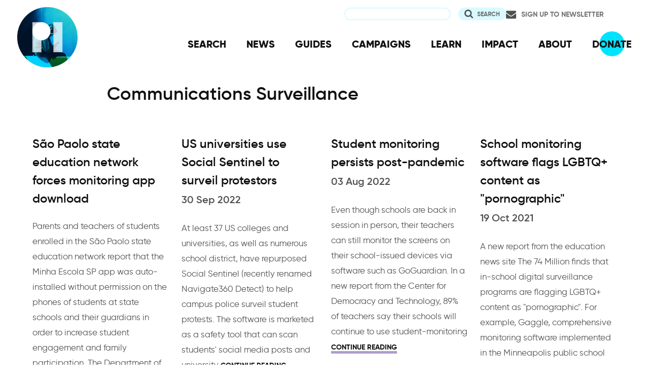

--- FILE ---
content_type: text/html; charset=UTF-8
request_url: https://privacyinternational.org/examples/communications-surveillance
body_size: 6673
content:
<!DOCTYPE html>
<html lang="en" dir="ltr" prefix="og: https://ogp.me/ns#">
  <head>
    <meta charset="utf-8" />
<link rel="canonical" href="http://privacyinternational.org/examples/communications-surveillance" />
<meta name="author" content="Privacy International" />
<meta name="rights" content="CC-SA-4.0" />
<link rel="icon" href="/sites/default/files/fav/favicon.ico" />
<link rel="icon" sizes="16x16" href="/sites/default/files/fav/favicon-16x16.png" />
<link rel="icon" sizes="32x32" href="/sites/default/files/fav/favicon-32x32.png" />
<link rel="icon" sizes="96x96" href="/sites/default/files/fav/favicon-96x96.png" />
<link rel="icon" sizes="192x192" href="/sites/default/files/fav/android-icon-192x192.png" />
<link rel="apple-touch-icon" href="/sites/default/files/fav/apple-icon-60x60.png" />
<link rel="apple-touch-icon" sizes="72x72" href="/sites/default/files/fav/apple-icon-72x72.png" />
<link rel="apple-touch-icon" sizes="76x76" href="/sites/default/files/fav/apple-icon-76x76.png" />
<link rel="apple-touch-icon" sizes="114x114" href="/sites/default/files/fav/apple-icon-114x114.png" />
<link rel="apple-touch-icon" sizes="120x120" href="/sites/default/files/fav/apple-icon-120x120.png" />
<link rel="apple-touch-icon" sizes="144x144" href="/sites/default/files/fav/apple-icon-144x144.png" />
<link rel="apple-touch-icon" sizes="152x152" href="/sites/default/files/fav/apple-icon-152x152.png" />
<link rel="apple-touch-icon" sizes="180x180" href="/sites/default/files/fav/apple-icon-180x180.png" />
<link rel="apple-touch-icon-precomposed" href="/sites/default/files/fav/apple-icon-57x57.png" />
<link rel="apple-touch-icon-precomposed" sizes="72x72" href="/sites/default/files/fav/apple-icon-72x72.png" />
<link rel="apple-touch-icon-precomposed" sizes="76x76" href="/sites/default/files/fav/apple-icon-76x76.png" />
<link rel="apple-touch-icon-precomposed" sizes="114x114" href="/sites/default/files/fav/apple-icon-114x114.png" />
<link rel="apple-touch-icon-precomposed" sizes="120x120" href="/sites/default/files/fav/apple-icon-120x120.png" />
<link rel="apple-touch-icon-precomposed" sizes="144x144" href="/sites/default/files/fav/apple-icon-114x114.png" />
<link rel="apple-touch-icon-precomposed" sizes="152x152" href="/sites/default/files/fav/apple-icon-152x152.png" />
<link rel="apple-touch-icon-precomposed" sizes="180x180" href="/sites/default/files/fav/apple-icon-180x180.png" />
<meta property="og:site_name" content="Privacy International" />
<meta property="og:type" content="Taxonomy Term" />
<meta property="og:url" content="http://privacyinternational.org/examples/communications-surveillance" />
<meta name="twitter:card" content="summary_large_image" />
<meta name="twitter:site" content="@privacyint" />
<meta name="twitter:site:id" content="20982910" />
<meta name="twitter:creator:id" content="20982910" />
<meta name="twitter:creator" content="@privacyint" />
<meta name="Generator" content="Drupal 10 (https://www.drupal.org)" />
<meta name="MobileOptimized" content="width" />
<meta name="HandheldFriendly" content="true" />
<meta name="viewport" content="width=device-width, initial-scale=1.0" />
<link rel="preconnect" href="https://challenges.cloudflare.com" />
<link rel="alternate" hreflang="en" href="http://privacyinternational.org/examples/communications-surveillance" />

    <title>Communications Surveillance | Privacy International</title>
    <link rel="stylesheet" media="all" href="/libraries/drupal-superfish/css/superfish.css?t9ml79" />
<link rel="stylesheet" media="all" href="/themes/contrib/stable/css/system/components/align.module.css?t9ml79" />
<link rel="stylesheet" media="all" href="/themes/contrib/stable/css/system/components/fieldgroup.module.css?t9ml79" />
<link rel="stylesheet" media="all" href="/themes/contrib/stable/css/system/components/container-inline.module.css?t9ml79" />
<link rel="stylesheet" media="all" href="/themes/contrib/stable/css/system/components/clearfix.module.css?t9ml79" />
<link rel="stylesheet" media="all" href="/themes/contrib/stable/css/system/components/details.module.css?t9ml79" />
<link rel="stylesheet" media="all" href="/themes/contrib/stable/css/system/components/hidden.module.css?t9ml79" />
<link rel="stylesheet" media="all" href="/themes/contrib/stable/css/system/components/item-list.module.css?t9ml79" />
<link rel="stylesheet" media="all" href="/themes/contrib/stable/css/system/components/js.module.css?t9ml79" />
<link rel="stylesheet" media="all" href="/themes/contrib/stable/css/system/components/nowrap.module.css?t9ml79" />
<link rel="stylesheet" media="all" href="/themes/contrib/stable/css/system/components/position-container.module.css?t9ml79" />
<link rel="stylesheet" media="all" href="/themes/contrib/stable/css/system/components/reset-appearance.module.css?t9ml79" />
<link rel="stylesheet" media="all" href="/themes/contrib/stable/css/system/components/resize.module.css?t9ml79" />
<link rel="stylesheet" media="all" href="/themes/contrib/stable/css/system/components/system-status-counter.css?t9ml79" />
<link rel="stylesheet" media="all" href="/themes/contrib/stable/css/system/components/system-status-report-counters.css?t9ml79" />
<link rel="stylesheet" media="all" href="/themes/contrib/stable/css/system/components/system-status-report-general-info.css?t9ml79" />
<link rel="stylesheet" media="all" href="/themes/contrib/stable/css/system/components/tablesort.module.css?t9ml79" />
<link rel="stylesheet" media="all" href="/themes/contrib/stable/css/views/views.module.css?t9ml79" />
<link rel="stylesheet" media="all" href="/modules/contrib/better_exposed_filters/css/better_exposed_filters.css?t9ml79" />
<link rel="stylesheet" media="all" href="/themes/contrib/stable/css/core/assets/vendor/normalize-css/normalize.css?t9ml79" />
<link rel="stylesheet" media="all" href="/themes/contrib/stable/css/core/normalize-fixes.css?t9ml79" />
<link rel="stylesheet" media="all" href="/themes/contrib/classy/css/components/action-links.css?t9ml79" />
<link rel="stylesheet" media="all" href="/themes/contrib/classy/css/components/breadcrumb.css?t9ml79" />
<link rel="stylesheet" media="all" href="/themes/contrib/classy/css/components/button.css?t9ml79" />
<link rel="stylesheet" media="all" href="/themes/contrib/classy/css/components/collapse-processed.css?t9ml79" />
<link rel="stylesheet" media="all" href="/themes/contrib/classy/css/components/container-inline.css?t9ml79" />
<link rel="stylesheet" media="all" href="/themes/contrib/classy/css/components/details.css?t9ml79" />
<link rel="stylesheet" media="all" href="/themes/contrib/classy/css/components/exposed-filters.css?t9ml79" />
<link rel="stylesheet" media="all" href="/themes/contrib/classy/css/components/field.css?t9ml79" />
<link rel="stylesheet" media="all" href="/themes/contrib/classy/css/components/form.css?t9ml79" />
<link rel="stylesheet" media="all" href="/themes/contrib/classy/css/components/icons.css?t9ml79" />
<link rel="stylesheet" media="all" href="/themes/contrib/classy/css/components/inline-form.css?t9ml79" />
<link rel="stylesheet" media="all" href="/themes/contrib/classy/css/components/item-list.css?t9ml79" />
<link rel="stylesheet" media="all" href="/themes/contrib/classy/css/components/link.css?t9ml79" />
<link rel="stylesheet" media="all" href="/themes/contrib/classy/css/components/links.css?t9ml79" />
<link rel="stylesheet" media="all" href="/themes/contrib/classy/css/components/menu.css?t9ml79" />
<link rel="stylesheet" media="all" href="/themes/contrib/classy/css/components/more-link.css?t9ml79" />
<link rel="stylesheet" media="all" href="/themes/contrib/classy/css/components/pager.css?t9ml79" />
<link rel="stylesheet" media="all" href="/themes/contrib/classy/css/components/tabledrag.css?t9ml79" />
<link rel="stylesheet" media="all" href="/themes/contrib/classy/css/components/tableselect.css?t9ml79" />
<link rel="stylesheet" media="all" href="/themes/contrib/classy/css/components/tablesort.css?t9ml79" />
<link rel="stylesheet" media="all" href="/themes/contrib/classy/css/components/tabs.css?t9ml79" />
<link rel="stylesheet" media="all" href="/themes/contrib/classy/css/components/textarea.css?t9ml79" />
<link rel="stylesheet" media="all" href="/themes/contrib/classy/css/components/ui-dialog.css?t9ml79" />
<link rel="stylesheet" media="all" href="/themes/contrib/classy/css/components/messages.css?t9ml79" />
<link rel="stylesheet" media="all" href="/themes/custom/privacy_international_2020/css/styles.css?t9ml79" />

    
  </head>
  <body class="path-taxonomy">
        <a href="#main-content" class="visually-hidden focusable skip-link">
      Skip to main content
    </a>
    
      <div class="dialog-off-canvas-main-canvas" data-off-canvas-main-canvas>
    <div class="layout-container">
  <a id="top"></a>

  <header role="banner">
      <div class="region region-branding">
    <div id="block-privacy-international-2020-site-branding" class="block block-system block-system-branding-block">
  
    
        <a href="/" rel="home" class="site-logo">
      <img src="#" alt="Home" class="random-logo" />

      <noscript>
        <img src="themes/custom/privacy_international_2020/images/logos/logo-1.png" alt="Home" />
      </noscript>
    </a>
  </div>

  </div>

      <div class="region region-header">
    <div id="block-newsletterlink-2" class="block block-block-content block-block-content5084d3cd-be5b-4f28-9432-55f7f74c4805">
  
    
      
            <div class="clearfix text-formatted field field--name-body field--type-text-with-summary field--label-hidden field__item"><p><a href="https://action.privacyinternational.org/user/register">Sign up to Newsletter</a></p></div>
      
  </div>
<div class="views-exposed-form bef-exposed-form block block-views-exposed-filter-blocks block-views-exposed-filter-blocks-block" data-drupal-selector="views-exposed-form-privacyinternationalweb-index-search-page-1" id="block-privacy-international-2020-viewsexposedfilterblock">
  
    
      <form action="/search" method="get" id="views-exposed-form-privacyinternationalweb-index-search-page-1" accept-charset="UTF-8">
  <div class="form--inline clearfix">
  <div class="js-form-item form-item js-form-type-textfield form-type-textfield js-form-item-keywords form-item-keywords">
      <label for="edit-keywords">Search</label>
        <input data-drupal-selector="edit-keywords" type="text" id="edit-keywords" name="keywords" value="" size="30" maxlength="128" class="form-text" />

        </div>
<div data-drupal-selector="edit-actions" class="form-actions js-form-wrapper form-wrapper" id="edit-actions"><input data-drupal-selector="edit-submit-privacyinternationalweb-index-search" type="submit" id="edit-submit-privacyinternationalweb-index-search" value="Search" class="button js-form-submit form-submit" />
</div>

</div>

</form>

  </div>
<div id="block-mainnavigation" class="block block-superfish block-superfishmain">
  
    
      
<ul id="superfish-main" class="menu sf-menu sf-main sf-horizontal sf-style-none" role="menu" aria-label="Menu">
  

  
  <li id="main-menu-link-content46d94688-1876-4055-a46c-fd3ac68bc004" class="sf-depth-1 sf-no-children sf-first" role="none">
    
          <a href="/advanced-search" class="sf-depth-1" role="menuitem">SEARCH</a>
    
    
    
    
      </li>


  
  <li id="main-menu-link-content530832b5-3034-4876-91d9-05ae3788343d" class="sf-depth-1 sf-no-children" role="none">
    
          <a href="/news" class="sf-depth-1" role="menuitem">NEWS</a>
    
    
    
    
      </li>


  
  <li id="main-menu-link-contentc46ee1e8-22eb-4841-a215-c41b012272ac" class="sf-depth-1 sf-no-children" role="none">
    
          <a href="/guides" class="sf-depth-1" role="menuitem">GUIDES</a>
    
    
    
    
      </li>


  
  <li id="main-menu-link-contentd3f174fd-e7b4-4776-8076-92851a44bcd0" class="sf-depth-1 sf-no-children" role="none">
    
          <a href="/campaigns" class="sf-depth-1" role="menuitem">CAMPAIGNS</a>
    
    
    
    
      </li>


  
  <li id="main-menu-link-contentf06060a5-83c4-482a-9393-ec9187b5b18f" class="sf-depth-1 sf-no-children" role="none">
    
          <a href="/learn" class="sf-depth-1" role="menuitem">LEARN</a>
    
    
    
    
      </li>


  
  <li id="main-menu-link-content3e6a0723-2eee-4e3e-a93d-86f9ba3f4f7d" class="sf-depth-1 sf-no-children" role="none">
    
          <a href="/impact" class="sf-depth-1" role="menuitem">IMPACT</a>
    
    
    
    
      </li>


  
  <li id="main-menu-link-contentc4b3d233-8bfe-43c1-b039-b9cfb1b93ead" class="sf-depth-1 sf-no-children" role="none">
    
          <a href="/about" class="sf-depth-1" role="menuitem">ABOUT</a>
    
    
    
    
      </li>


  
  <li id="main-menu-link-content5cba7e89-68b8-4354-a0a3-ff0aaa81c78e" class="sf-depth-1 sf-no-children" role="none">
    
          <a href="https://action.privacyinternational.org/civicrm/contribute/transact?reset=1&amp;id=1" class="sf-depth-1 sf-external" role="menuitem">DONATE</a>
    
    
    
    
      </li>


</ul>

  </div>

  </div>

  </header>

  
        <div class="region region-highlighted">
    <div data-drupal-messages-fallback class="hidden"></div>

  </div>

  
  <main>
            <div class="region region-content-top">
    <div id="block-privacy-international-2020-page-title" class="block block-core block-page-title-block">
  
    
      
  <h1 class="page-title">Communications Surveillance</h1>


  </div>

  </div>

    
    <a id="main-content" tabindex="-1"></a>
    
    <div class="layout-content">
        <div class="region region-content">
    <div id="block-privacy-international-2020-content" class="block block-system block-system-main-block">
  
    
      <div class="views-element-container"><div class="view-teaser view-teaser--four view view-taxonomy-term view-id-taxonomy_term view-display-id-page_1 js-view-dom-id-010ceefdea7ad0421d8327acd77f6bcaade7a3a937ebc595cfd7e8f6f7b2794d">
  
    
      <div class="view-header">
      <div class="taxonomy-term taxonomy-term--type-types-of-abuse taxonomy-term--view-mode-term-header ds-1col clearfix">

  

  

</div>


    </div>
      
      <div class="view-content">
          <div class="views-row--main views-row"><div class="node node--type-resource node--view-mode-teaser ds-1col clearfix">

  

  
            <div class="field field--name-node-title field--type-ds field--label-hidden field__item"><h2>
  <a href="/examples/5254/sao-paolo-state-education-network-forces-monitoring-app-download" hreflang="en">São Paolo state education network forces monitoring app download</a>
</h2>
</div>
      
            <div class="clearfix text-formatted field field--name-field-summary field--type-text-long field--label-hidden field__item"><p><span>Parents and teachers of students enrolled in the São Paolo state education network report that the Minha Escola SP app was auto-installed without permission on the phones of students at state schools and their guardians in order to increase student engagement and family participation. The Department of Education is investigating the circumstances.</span></p><p><a href="https://www-cnnbrasil-com-br.translate.goog/nacional/alunos-e-professores-da-rede-estadual-de-sp-relatam-download-involuntario-de-app-em-dispositivos-eletronicos/?_x_tr_sl=auto&amp;_x_tr_tl=pt&amp;_x_tr_hl=en-US&amp;_x_tr_pto=wapp"><span>São Paolo state education network forces monitoring app download</span></a><br><span>Publication: CNN Brazil</span><br><span>Writer: Renato Pereira</span><br>&nbsp;</p></div>
      
            <div class="field field--name-node-link field--type-ds field--label-hidden field__item">  <a href="/examples/5254/sao-paolo-state-education-network-forces-monitoring-app-download" hreflang="en">Continue reading</a>
</div>
      

</div>

</div>
    <div class="views-row--main views-row"><div class="node node--type-resource node--view-mode-teaser ds-1col clearfix">

  

  
            <div class="field field--name-node-title field--type-ds field--label-hidden field__item"><h2>
  <a href="/examples/4978/us-universities-use-social-sentinel-surveil-protestors" hreflang="en">US universities use Social Sentinel to surveil protestors</a>
</h2>
</div>
      
            <div class="field field--name-field-date field--type-datetime field--label-hidden field__item">30 Sep 2022</div>
      
            <div class="clearfix text-formatted field field--name-body field--type-text-with-summary field--label-hidden field__item">  At least 37 US colleges and universities, as well as numerous school district, have repurposed Social Sentinel (recently renamed Navigate360 Detect) to help campus police surveil student protests. The software is marketed as a safety tool that can scan students' social media posts and university

</div>
      
            <div class="field field--name-node-link field--type-ds field--label-hidden field__item">  <a href="/examples/4978/us-universities-use-social-sentinel-surveil-protestors" hreflang="en">Continue reading</a>
</div>
      

</div>

</div>
    <div class="views-row--main views-row"><div class="node node--type-resource node--view-mode-teaser ds-1col clearfix">

  

  
            <div class="field field--name-node-title field--type-ds field--label-hidden field__item"><h2>
  <a href="/examples/4975/student-monitoring-persists-post-pandemic" hreflang="en">Student monitoring persists post-pandemic</a>
</h2>
</div>
      
            <div class="field field--name-field-date field--type-datetime field--label-hidden field__item">03 Aug 2022</div>
      
            <div class="clearfix text-formatted field field--name-body field--type-text-with-summary field--label-hidden field__item">  Even though schools are back in session in person, their teachers can still monitor the screens on their school-issued devices via software such as GoGuardian. In a new report from the Center for Democracy and Technology, 89% of teachers say their schools will continue to use student-monitoring

</div>
      
            <div class="field field--name-node-link field--type-ds field--label-hidden field__item">  <a href="/examples/4975/student-monitoring-persists-post-pandemic" hreflang="en">Continue reading</a>
</div>
      

</div>

</div>
    <div class="views-row--main views-row"><div class="node node--type-resource node--view-mode-teaser ds-1col clearfix">

  

  
            <div class="field field--name-node-title field--type-ds field--label-hidden field__item"><h2>
  <a href="/examples/4974/school-monitoring-software-flags-lgbtq-content-pornographic" hreflang="en">School monitoring software flags LGBTQ+ content as &quot;pornographic&quot;</a>
</h2>
</div>
      
            <div class="field field--name-field-date field--type-datetime field--label-hidden field__item">19 Oct 2021</div>
      
            <div class="clearfix text-formatted field field--name-body field--type-text-with-summary field--label-hidden field__item">  A new report from the education news site The 74 Million finds that in-school digital surveillance programs are flagging LGBTQ+ content as "pornographic". For example, Gaggle, comprehensive monitoring software implemented in the Minneapolis public school system, has led administrators to notify

</div>
      
            <div class="field field--name-node-link field--type-ds field--label-hidden field__item">  <a href="/examples/4974/school-monitoring-software-flags-lgbtq-content-pornographic" hreflang="en">Continue reading</a>
</div>
      

</div>

</div>
    <div class="views-row--main views-row"><div class="node node--type-resource node--view-mode-teaser ds-1col clearfix">

  

  
            <div class="field field--name-node-title field--type-ds field--label-hidden field__item"><h2>
  <a href="/examples/4973/school-monitoring-software-places-teens-risk-after-fall-roe-v-wade" hreflang="en">School monitoring software places teens at risk after the fall of Roe v. Wade</a>
</h2>
</div>
      
            <div class="field field--name-field-date field--type-datetime field--label-hidden field__item">08 Jul 2022</div>
      
            <div class="clearfix text-formatted field field--name-body field--type-text-with-summary field--label-hidden field__item">  Following the US Supreme Court's Dobbs decision that paved the way for states to enact legislation criminalising abortion, health advocates warn that the surveillance software schools use to algorithmically monitor students' messages and search terms could be weaponised against teens looking for

</div>
      
            <div class="field field--name-node-link field--type-ds field--label-hidden field__item">  <a href="/examples/4973/school-monitoring-software-places-teens-risk-after-fall-roe-v-wade" hreflang="en">Continue reading</a>
</div>
      

</div>

</div>

    </div>
  
      
          </div>
</div>

  </div>

  </div>

    </div>
      </main>

        <div class="region region-content-bottom">
    <nav role="navigation" aria-labelledby="block-privacy-international-2020-publicengagement-menu" id="block-privacy-international-2020-publicengagement" class="block block-menu navigation menu--public-engagement-">
      
  <h2 id="block-privacy-international-2020-publicengagement-menu">Get Involved</h2>
  

        
                <ul class="menu menu--level-1">
                    <li class="menu-item">
        <a href="https://action.privacyinternational.org" title="Act with US">Act with Us</a>
              </li>
                <li class="menu-item">
        <a href="https://action.privacyinternational.org/civicrm/contribute/transact?reset=1&amp;id=1" title="We need your support, donate now">Donate</a>
              </li>
                <li class="menu-item">
        <a href="https://action.privacyinternational.org" title="Join">Join</a>
              </li>
        </ul>
  


  </nav>

  </div>

  
  <footer role="contentinfo">
    <div class="footer-wrapper">
      <div class="back-to-top">
        <a href="#top" title="Back to top">
          <img src="/themes/custom/privacy_international_2020/images/arrow-up-white.svg" alt="Back to top button" />
        </a>
      </div>

                <div class="region region-footer-left">
    <div id="block-newslettertemp" class="block block-block-content block-block-content146072cf-2f3a-45a1-bc65-57eb698389a3">
  
      <h2>Newsletter</h2>
    
      
            <div class="clearfix text-formatted field field--name-body field--type-text-with-summary field--label-hidden field__item"><p><a href="https://action.privacyinternational.org/user/register">Click here to sign-up to our mailing-list!</a></p>

<p><span style="display:none"><a href="https://mastodon.xyz/@privacyint" rel="me">Mastodon</a></span></p>
</div>
      
  </div>

  </div>

      
      <div class="footer-links">
                    <div class="region region-footer-top">
    <nav role="navigation" aria-labelledby="block-socialmedia-menu" id="block-socialmedia" class="block block-menu navigation menu--social-media">
      
  <h2 id="block-socialmedia-menu">Follow Us</h2>
  

        
                <ul class="menu menu--level-1">
                    <li class="menu-item">
        <a href="https://facebook.com/PrivacyInternational/" class="social social-facebook">Facebook</a>
              </li>
                <li class="menu-item">
        <a href="https://www.instagram.com/privacyinternational/" class="social social-instagram">Instagram</a>
              </li>
                <li class="menu-item">
        <a href="https://mastodon.xyz/@privacyint" rel="me" class="social social-mastodon">Mastodon</a>
              </li>
                <li class="menu-item">
        <a href="/rss.xml" class="social social-rss" data-drupal-link-system-path="rss.xml">RSS</a>
              </li>
                <li class="menu-item">
        <a href="https://twitter.com/privacyint" class="social social-twitter" title="Twitter">Twitter</a>
              </li>
                <li class="menu-item">
        <a href="https://www.youtube.com/channel/UCwyKZWhsD2YFg8huOaO3IOg" class="social social-youtube">Youtube</a>
              </li>
        </ul>
  


  </nav>
<nav role="navigation" aria-labelledby="block-privacy-international-2020-main-navigation-menu" id="block-privacy-international-2020-main-navigation" class="block block-menu navigation menu--main">
      
  <h2 id="block-privacy-international-2020-main-navigation-menu">Navigation</h2>
  

        
                <ul class="menu menu--level-1">
                    <li class="menu-item">
        <a href="/advanced-search" data-drupal-link-system-path="advanced-search">SEARCH</a>
              </li>
                <li class="menu-item">
        <a href="/news" data-drupal-link-system-path="news">NEWS</a>
              </li>
                <li class="menu-item">
        <a href="/guides" data-drupal-link-system-path="guides">GUIDES</a>
              </li>
                <li class="menu-item">
        <a href="/campaigns" data-drupal-link-system-path="campaigns">CAMPAIGNS</a>
              </li>
                <li class="menu-item">
        <a href="/learn" data-drupal-link-system-path="learn">LEARN</a>
              </li>
                <li class="menu-item">
        <a href="/impact" data-drupal-link-system-path="impact">IMPACT</a>
              </li>
                <li class="menu-item">
        <a href="/about" data-drupal-link-system-path="about">ABOUT</a>
              </li>
                <li class="menu-item">
        <a href="https://action.privacyinternational.org/civicrm/contribute/transact?reset=1&amp;id=1">DONATE</a>
              </li>
        </ul>
  


  </nav>

  </div>

        
                    <div class="region region-footer">
    <nav role="navigation" aria-labelledby="block-privacy-international-2020-footer-menu" id="block-privacy-international-2020-footer" class="block block-menu navigation menu--footer">
      
  <h2 id="block-privacy-international-2020-footer-menu">How We Fight</h2>
  

        
                <ul class="menu menu--level-1">
                    <li class="menu-item">
        <a href="/movement" title="Our Global Reach" data-drupal-link-system-path="taxonomy/term/727">Our Global Reach</a>
              </li>
                <li class="menu-item">
        <a href="/advocacy" data-drupal-link-system-path="taxonomy/term/728">Advocacy and Litigation</a>
              </li>
                <li class="menu-item">
        <a href="/reveal" data-drupal-link-system-path="taxonomy/term/726">Research</a>
              </li>
                <li class="menu-item">
        <a href="/legal-action" data-drupal-link-system-path="taxonomy/term/770">Legal Action</a>
              </li>
                <li class="menu-item">
        <a href="/demand" data-drupal-link-system-path="demand">Our Demands</a>
              </li>
        </ul>
  


  </nav>
<nav role="navigation" aria-labelledby="block-privacy-international-2020-about-menu" id="block-privacy-international-2020-about" class="block block-menu navigation menu--about">
      
  <h2 id="block-privacy-international-2020-about-menu">About</h2>
  

        
                <ul class="menu menu--level-1">
                    <li class="menu-item">
        <a href="/impact" data-drupal-link-system-path="impact">Our Impact</a>
              </li>
                <li class="menu-item">
        <a href="/about/governance" data-drupal-link-system-path="taxonomy/term/762">Governance</a>
              </li>
                <li class="menu-item">
        <a href="/about/people" data-drupal-link-system-path="taxonomy/term/763">People</a>
              </li>
                <li class="menu-item">
        <a href="/about/opportunities" data-drupal-link-system-path="taxonomy/term/764">Opportunities</a>
              </li>
                <li class="menu-item">
        <a href="/about/financials" data-drupal-link-system-path="taxonomy/term/765">Financial</a>
              </li>
                <li class="menu-item">
        <a href="https://status.privacyinternational.org" title="Downtime monitor for PI Services">Service Status</a>
              </li>
        </ul>
  


  </nav>
<nav role="navigation" aria-labelledby="block-privacy-international-2020-privacy-menu" id="block-privacy-international-2020-privacy" class="block block-menu navigation menu--privacy">
      
  <h2 id="block-privacy-international-2020-privacy-menu">Privacy</h2>
  

        
                <ul class="menu menu--level-1">
                    <li class="menu-item">
        <a href="/basic-page/618/how-we-use-and-protect-your-data" data-drupal-link-system-path="node/618">How We Use Your Data</a>
              </li>
                <li class="menu-item">
        <a href="/blog/989/our-history-security-and-what-we-do-now" data-drupal-link-system-path="node/989">How We Learned</a>
              </li>
                <li class="menu-item">
        <a href="/basic-page/618/how-we-use-and-protect-your-data#cookies" data-drupal-link-system-path="node/618">Why Cookies?!</a>
              </li>
        </ul>
  


  </nav>
<nav role="navigation" aria-labelledby="block-privacy-international-2020-resources-menu" id="block-privacy-international-2020-resources" class="block block-menu navigation menu--resources">
      
  <h2 id="block-privacy-international-2020-resources-menu">Resources</h2>
  

        
                <ul class="menu menu--level-1">
                    <li class="menu-item">
        <a href="/learning-resources/privacy-matters" data-drupal-link-system-path="taxonomy/term/772">Why Privacy Matters</a>
              </li>
                <li class="menu-item">
        <a href="/learn" data-drupal-link-system-path="learn">Learn about issues</a>
              </li>
                <li class="menu-item">
        <a href="/learning-resources/data-protection-guide" title="A guide for policy engagement on Data Protection" data-drupal-link-system-path="taxonomy/term/512">Learn about Data Protection</a>
              </li>
                <li class="menu-item">
        <a href="/examples" title="Index of media stories and reports about exploitation" data-drupal-link-system-path="examples">Browse Examples of Abuse</a>
              </li>
                <li class="menu-item">
        <a href="/learning-resources/technology-pill-podcast" title="The Technology Pill podcast" data-drupal-link-system-path="taxonomy/term/907">Listen to our podcast</a>
              </li>
        </ul>
  


  </nav>
<div id="block-privacy-international-2020-contactus" class="block block-block-content block-block-content97cb66ff-d5ca-427f-8e67-90ba8469b632">
  
      <h2>Contact Us</h2>
    
      
            <div class="clearfix text-formatted field field--name-body field--type-text-with-summary field--label-hidden field__item"><p>62 Britton Street,<br>
London,&nbsp;EC1M 5UY<br>
UK</p>

<p>Charity Registration No: 1147471</p>

<p><a href="/cdn-cgi/l/email-protection#bad3d4dcd5facac8d3ccdbd9c3d3d4cedfc8d4dbced3d5d4dbd694d5c8dd">Click here to contact us.</a></p>

<p><a href="/cdn-cgi/l/email-protection#1b6b697e68685b6b69726d7a786272756f7e69757a6f7274757a773574697c">Click here for media and press enquiries.</a></p></div>
      
  </div>

  </div>

              </div>
    </div>
  </footer>

</div>
  </div>

    
    <script data-cfasync="false" src="/cdn-cgi/scripts/5c5dd728/cloudflare-static/email-decode.min.js"></script><script type="application/json" data-drupal-selector="drupal-settings-json">{"path":{"baseUrl":"\/","pathPrefix":"","currentPath":"taxonomy\/term\/1153","currentPathIsAdmin":false,"isFront":false,"currentLanguage":"en"},"pluralDelimiter":"\u0003","suppressDeprecationErrors":true,"superfish":{"superfish-main":{"id":"superfish-main","sf":{"animation":{"opacity":"show","height":"show"},"speed":"fast","autoArrows":false,"dropShadows":false},"plugins":{"smallscreen":{"cloneParent":0,"mode":"window_width"},"supposition":true,"supersubs":true}}},"ajaxTrustedUrl":{"\/search":true},"user":{"uid":0,"permissionsHash":"6ca569e324888680f269d06fd6b7a44afc4d9e5fc0805fa267aa58edb75eecc7"}}</script>
<script src="/core/assets/vendor/jquery/jquery.min.js?v=3.7.1"></script>
<script src="/core/assets/vendor/once/once.min.js?v=1.0.1"></script>
<script src="/core/misc/drupalSettingsLoader.js?v=10.5.3"></script>
<script src="/core/misc/drupal.js?v=10.5.3"></script>
<script src="/core/misc/drupal.init.js?v=10.5.3"></script>
<script src="/modules/contrib/better_exposed_filters/js/better_exposed_filters.js?t9ml79"></script>
<script src="/themes/custom/privacy_international_2020/js_min/privacy-international-2020.javascript.min.js?v=1.x"></script>
<script src="/modules/contrib/superfish/js/superfish.js?v=2.0"></script>
<script src="/libraries/drupal-superfish/superfish.js?t9ml79"></script>
<script src="/libraries/drupal-superfish/jquery.hoverIntent.minified.js?t9ml79"></script>
<script src="/libraries/drupal-superfish/sfsmallscreen.js?t9ml79"></script>
<script src="/libraries/drupal-superfish/supersubs.js?t9ml79"></script>
<script src="/libraries/drupal-superfish/supposition.js?t9ml79"></script>

  <script defer data-api="/api/event" data-domain="privacyinternational.org" src="/js/script.js"></script><script>(function(){function c(){var b=a.contentDocument||a.contentWindow.document;if(b){var d=b.createElement('script');d.innerHTML="window.__CF$cv$params={r:'9c83779a0b56b36e',t:'MTc3MDEzNzg0NA=='};var a=document.createElement('script');a.src='/cdn-cgi/challenge-platform/scripts/jsd/main.js';document.getElementsByTagName('head')[0].appendChild(a);";b.getElementsByTagName('head')[0].appendChild(d)}}if(document.body){var a=document.createElement('iframe');a.height=1;a.width=1;a.style.position='absolute';a.style.top=0;a.style.left=0;a.style.border='none';a.style.visibility='hidden';document.body.appendChild(a);if('loading'!==document.readyState)c();else if(window.addEventListener)document.addEventListener('DOMContentLoaded',c);else{var e=document.onreadystatechange||function(){};document.onreadystatechange=function(b){e(b);'loading'!==document.readyState&&(document.onreadystatechange=e,c())}}}})();</script></body>
</html>
